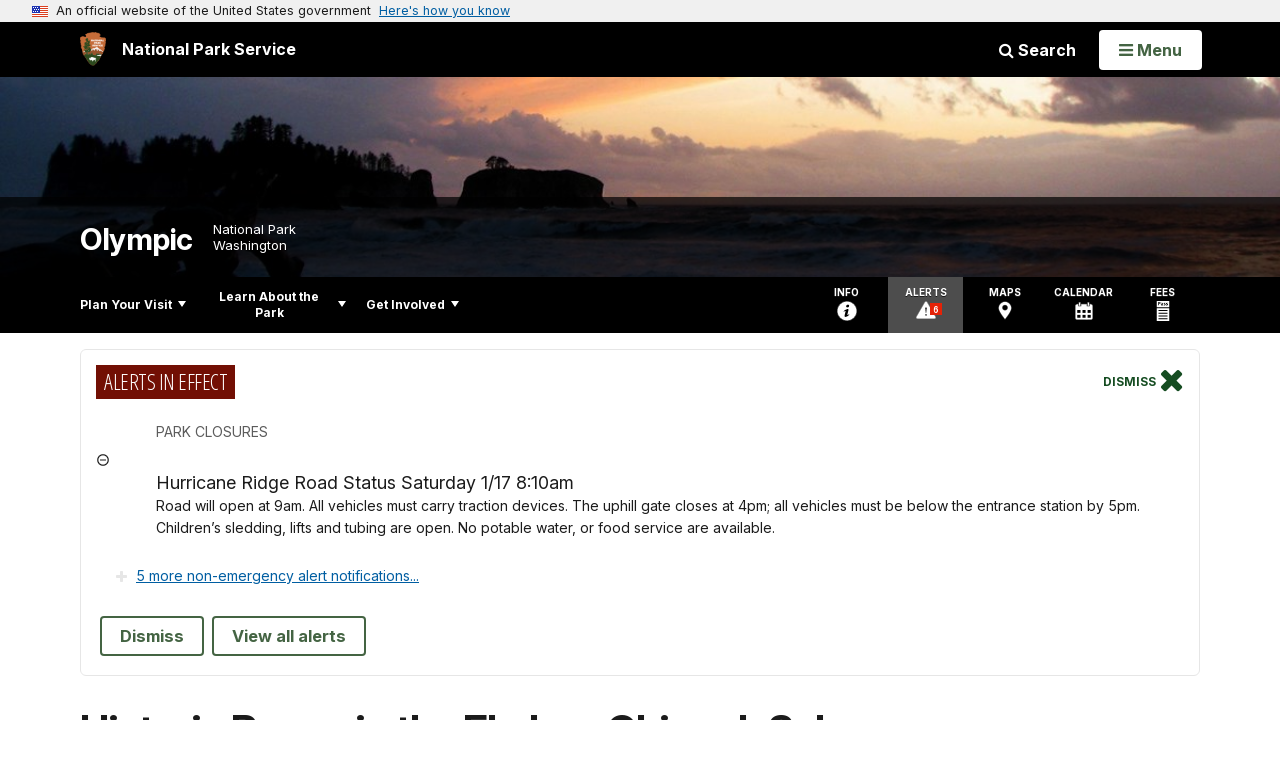

--- FILE ---
content_type: text/html;charset=UTF-8
request_url: https://home.nps.gov/customcf/nps_nav/site_json.cfm?rootsubsiteid=/olym
body_size: 3725
content:
{"p":[{"t":"Park Home","u":"/index.htm"},{"p":[{"p":[{"c":"isHidden","t":"Park Brochure","u":"/planyourvisit/park-brochure.htm"},{"p":[{"t":"Visiting in Summer","u":"/planyourvisit/visiting-in-summer.htm"},{"t":"Visiting in Winter","u":"/planyourvisit/visiting-in-winter.htm"}],"c":"has-sub","t":"Operating Hours & Seasons","u":"/planyourvisit/hours.htm"},{"t":"Fees & Passes","u":"/planyourvisit/fees.htm"},{"p":[{"c":"isHidden","t":"Trail Conditions","u":"/planyourvisit/wilderness-trail-conditions.htm"},{"c":"isHidden","t":"Road Conditions","u":"/planyourvisit/current-road-conditions.htm"}],"c":"has-sub","t":"Current Conditions","u":"/planyourvisit/current-conditions.htm"},{"p":[{"t":"Wilderness Camping Reservations","u":"/planyourvisit/wilderness-reservations.htm"},{"t":"Wilderness Commercial Use Authorization","u":"/planyourvisit/wilderness-commercial-use-authorizations.htm"}],"c":"has-sub","t":"Permits & Reservations","u":"/planyourvisit/special-use-permits-commercial-permits-overnight-reservations.htm"},{"t":"Weather","u":"/planyourvisit/weather.htm"},{"t":"Pets","u":"/planyourvisit/pets.htm"},{"t":"Stock Use","u":"/planyourvisit/stockuse.htm"},{"t":"Leave No Trace","u":"/planyourvisit/wilderness-leave-no-trace.htm"},{"t":"FAQs","u":"/planyourvisit/faqs.htm"}],"c":"has-sub","t":"Basic Information","u":"/planyourvisit/basicinfo.htm"},{"p":[{"t":"Maps","u":"/planyourvisit/maps.htm"},{"t":"Getting Around","u":"/planyourvisit/gettingaround.htm"}],"c":"has-sub","t":"Directions & Transportation","u":"/planyourvisit/directions.htm"},{"p":[{"t":"Lodging","u":"/planyourvisit/lodging.htm"},{"t":"Camping","u":"/planyourvisit/camping.htm"}],"c":"has-sub","t":"Eating & Sleeping","u":"/planyourvisit/eatingsleeping.htm"},{"p":[{"t":"Visitor Centers","u":"/planyourvisit/visitorcenters.htm"},{"t":"Elwha Valley","u":"/planyourvisit/visiting-the-elwha.htm"},{"t":"Hoh Rain Forest","u":"/planyourvisit/visiting-the-hoh.htm"},{"t":"Hurricane Ridge","u":"/planyourvisit/visiting-hurricane-ridge.htm"},{"t":"Kalaloch & Ruby Beach","u":"/planyourvisit/visiting-kalaloch-and-ruby-beach.htm"},{"t":"Lake Crescent","u":"/planyourvisit/visiting-lake-crescent.htm"},{"t":"Lake Ozette & Coast","u":"/planyourvisit/visiting-ozette.htm"},{"t":"Mora & Rialto Beach","u":"/planyourvisit/visiting-mora-and-rialto.htm"},{"t":"Quinault Rain Forest","u":"/planyourvisit/visiting-quinault.htm"},{"t":"Staircase","u":"/planyourvisit/visiting-staircase.htm"},{"t":"Sol Duc Valley","u":"/planyourvisit/visiting-the-sol-duc-valley.htm"},{"c":"isHidden","t":"Hot Springs","u":"/hot-springs.htm"}],"c":"has-sub","t":"Places To Go","u":"/planyourvisit/places-to-go.htm"},{"p":[{"t":"Boating","u":"/planyourvisit/boating.htm"},{"t":"Climbing","u":"/planyourvisit/wilderness-climbing.htm"},{"t":"Fishing","u":"/planyourvisit/fishing.htm"},{"p":[{"c":"isHidden","t":"Valley Trails","u":"/planyourvisit/north-side-backpacking-information.htm"}],"c":"has-sub","t":"Hiking","u":"/planyourvisit/day-hiking.htm"},{"t":"Ranger-led Programs","u":"/planyourvisit/ranger-led-programs.htm"},{"t":"Tidepool Activities","u":"/planyourvisit/tidepool-activities.htm"},{"p":[{"c":"isHidden","t":"Birdwatching","u":"/planyourvisit/birdwatching-in-olympic.htm"}],"c":"has-sub","t":"Wildlife Viewing","u":"/planyourvisit/wildlife-viewing.htm"},{"t":"Winter Activities","u":"/planyourvisit/hurricane-ridge-in-winter.htm"}],"c":"has-sub","t":"Things To Do","u":"/planyourvisit/things2do.htm"},{"t":"Trip Ideas","u":"/planyourvisit/tripideas.htm"},{"t":"Calendar","u":"/planyourvisit/calendar.htm"},{"p":[{"t":"Deaf / Hard of Hearing","u":"/planyourvisit/deaf-hardofhearing.htm"},{"t":"Physical / Mobility","u":"/planyourvisit/physical-mobility-accessibility.htm"},{"t":"Service Animals","u":"/planyourvisit/service-animals.htm"}],"c":"has-sub","t":"Accessibility","u":"/planyourvisit/accessibility.htm"},{"p":[{"t":"Wilderness Trip Planner","u":"/planyourvisit/wilderness-trip-planner.htm"},{"t":"Wilderness Regulations","u":"/planyourvisit/wilderness-regulations.htm"},{"t":"Wilderness Group Camping","u":"/planyourvisit/wilderness-group-camping.htm"},{"t":"Wilderness Travel in Winter","u":"/planyourvisit/wilderness-winter-travel.htm"},{"t":"Wilderness Travel Basics","u":"/planyourvisit/wilderness-travel-basics.htm"}],"c":"has-sub","t":"Backpacking in Wilderness","u":"/planyourvisit/visiting-wilderness.htm"}],"c":"has-sub","t":"Plan Your Visit","u":"/planyourvisit/index.htm"},{"p":[{"p":[{"t":"Park Newspaper","u":"/learn/news/newspaper.htm"},{"t":"News Releases","u":"/learn/news/newsreleases.htm"},{"t":"Social Media","u":"/learn/news/socialmedia.htm"}],"c":"has-sub","t":"News","u":"/learn/news/index.htm"},{"p":[{"t":"Soundscapes","u":"/learn/nature/soundscapes.htm"},{"t":"Photo Gallery","u":"/learn/photosmultimedia/photogallery.htm"},{"p":[{"t":"Restoring the Elwha","u":"/learn/nature/restorationoftheelwha.htm"},{"t":"Science Minute Videos","u":"/learn/photosmultimedia/science-minute-videos.htm"}],"c":"has-sub","t":"Multimedia Presentations","u":"/learn/photosmultimedia/multimedia.htm"},{"t":"Webcams","u":"/learn/photosmultimedia/webcams.htm"},{"t":"Interactive Murals","u":"/learn/photosmultimedia/interactive-mural.htm"}],"c":"has-sub","t":"Photos & Multimedia","u":"/learn/photosmultimedia/index.htm"},{"p":[{"t":"Olympic National Park Timeline","u":"/learn/historyculture/timeline-of-human-history.htm"},{"p":[{"t":"Prehistoric Inhabitants","u":"/learn/historyculture/prehistoric-inhabitants.htm"},{"t":"Tribes of the Peninsula","u":"/learn/historyculture/tribes-of-the-olympic-peninsula.htm"},{"t":"Euro-American Exploration","u":"/learn/historyculture/exploration-of-the-olympic-peninsula.htm"},{"p":[{"t":"Elwha River Valley","u":"/learn/historyculture/settlement-of-the-elwha.htm"},{"t":"Ozette","u":"/learn/historyculture/settlement-of-ozette.htm"},{"t":"Lake Crescent","u":"/learn/historyculture/settlement-of-lake-crescent.htm"},{"t":"Hoh River Valley","u":"/learn/historyculture/settlement-of-the-hoh-river-valley.htm"}],"c":"has-sub","t":"Euro-American Settlement","u":"/learn/historyculture/euro-american-settlement-of-the-olympic-peninsula.htm"}],"c":"has-sub","t":"People","u":"/learn/historyculture/people.htm"}],"c":"has-sub","t":"History & Culture","u":"/learn/historyculture/index.htm"},{"p":[{"t":"Geology","u":"/learn/nature/geology.htm"},{"p":[{"t":"Anadromous Fish","u":"/learn/nature/anadromous-fish.htm"},{"t":"Amphibians","u":"/learn/nature/amphibians-and-reptiles.htm"},{"t":"Birds","u":"/learn/nature/birds.htm"},{"t":"Fish","u":"/learn/nature/fish.htm"},{"t":"Invertebrates","u":"/learn/nature/invertebrates.htm"},{"t":"Life in Tidepools","u":"/learn/nature/tidal-life.htm"},{"p":[{"t":"Species List","u":"/learn/nature/marine-mammal-species-list.htm"}],"c":"has-sub","t":"Marine Mammals","u":"/learn/nature/marine-mammals.htm"},{"p":[{"t":"Species List","u":"/learn/nature/mammal-species-list.htm"}],"c":"has-sub","t":"Terrestrial Mammals","u":"/learn/nature/terrestrial-mammals.htm"},{"t":"Wildlife and Natural Processes","u":"/learn/nature/wildnessasaresource.htm"}],"c":"has-sub","t":"Animals","u":"/learn/nature/animals.htm"},{"p":[{"t":"Mosses","u":"/learn/nature/mosses.htm"}],"c":"has-sub","t":"Plants","u":"/learn/nature/plants.htm"},{"t":"Fungi","u":"/learn/nature/fungi.htm"},{"p":[{"t":"Nonnative Species","u":"/learn/nature/nonnativespecies.htm"},{"t":"Water Quality","u":"/learn/nature/waterquality.htm"},{"p":[{"t":"Invasive Plant Resources","u":"/learn/nature/weed-resources.htm"},{"t":"Scot's Broom","u":"/learn/nature/scots-broom.htm"},{"t":"Canada Thistle","u":"/learn/nature/canada-thistle.htm"},{"t":"Himalayan Blackberry","u":"/learn/nature/himalayan-blackberry.htm"},{"t":"English Ivy","u":"/learn/nature/english-ivy.htm"},{"t":"English Holly","u":"/learn/nature/english-holly.htm"},{"t":"Herb Robert","u":"/learn/nature/herb-robert.htm"},{"t":"Japanese Knotweed","u":"/learn/nature/japanese-knotweed.htm"}],"c":"has-sub","t":"Invasive Plants","u":"/learn/nature/invasiveplants.htm"}],"c":"has-sub","t":"Environmental Factors","u":"/learn/nature/environmentalfactors.htm"},{"p":[{"p":[{"t":"Alpine","u":"/learn/nature/alpine.htm"},{"t":"Subalpine","u":"/learn/nature/subalpine.htm"}],"c":"has-sub","t":"Mountains","u":"/learn/nature/mountains.htm"},{"p":[{"t":"Coastal Forests","u":"/learn/nature/coastal-forest.htm"},{"t":"Montane Forests","u":"/learn/nature/montane-forests.htm"},{"t":"Lowland Forests","u":"/learn/nature/lowland-forests.htm"},{"t":"Subalpine Forests","u":"/learn/nature/subalpine-forests.htm"},{"t":"Temperate Rain Forests","u":"/learn/nature/temperate-rain-forests.htm"}],"c":"has-sub","t":"Forests","u":"/learn/nature/forests.htm"},{"t":"Coast","u":"/learn/nature/coast.htm"},{"t":"Rivers & Lakes","u":"/learn/nature/rivers-and-lakes.htm"}],"c":"has-sub","t":"Natural Features & Ecosystems","u":"/learn/nature/naturalfeaturesandecosystems.htm"},{"p":[{"t":"Fire History","u":"/learn/management/fire-history.htm"}],"c":"has-sub","t":"Wildland Fire","u":"/learn/management/fire-ecology.htm"}],"c":"has-sub","t":"Nature","u":"/learn/nature/index.htm"},{"p":[{"p":[{"t":"Adopt-a-Fish","u":"/learn/nature/adopt-a-fish.htm"},{"t":"Elwha Research Publications","u":"/learn/nature/elwha-river-restoration-research-publications.htm"}],"c":"isHidden has-sub","t":"Elwha Research","u":"/learn/nature/elwha-research-efforts.htm"},{"c":"isHidden","t":"Glaciers & Climate Change","u":"/learn/nature/glaciers.htm"},{"p":[{"t":"Meet Olympic's Fishers","u":"/learn/nature/meet-olympic-s-fishers.htm"},{"t":"Fisher Monitoring Map","u":"/learn/nature/fisher-monitoring-map.htm"}],"c":"isHidden has-sub","t":"Fisher Reintroduction","u":"/learn/nature/fisher-reintroduction.htm"}],"c":"has-sub","t":"Science & Research","u":"/learn/scienceresearch.htm"},{"p":[{"t":"History of the Elwha","u":"/learn/nature/history-of-the-elwha.htm"},{"t":"Dam Removal","u":"/learn/nature/dam-removal.htm"},{"t":"Restoration and Current Research","u":"/learn/nature/restoration-and-current-research.htm"},{"c":"isHidden","t":"Elwha Revegetation","u":"/learn/nature/elwha-revegetation.htm"},{"c":"isHidden","t":"Elwha River Restoration Blog","u":"/learn/nature/damremovalblog.htm"}],"c":"has-sub","t":"Elwha River Restoration","u":"/learn/nature/elwha-ecosystem-restoration.htm"},{"p":[{"p":[{"t":"Curriculum Materials","u":"/learn/education/classrooms/curriculummaterials.htm"},{"p":[{"t":"Field Trip Safety Considerations","u":"/learn/education/field-trip-safety-considerations.htm"}],"c":"has-sub","t":"Field Trips","u":"/learn/education/classrooms/fieldtrips.htm"},{"t":"Guest Speakers","u":"/learn/education/classrooms/guestspeakers.htm"},{"t":"Traveling Trunks","u":"/learn/education/classrooms/travelingtrunks.htm"},{"t":"Institutes & Field Schools","u":"/learn/education/classrooms/schools.htm"}],"c":"has-sub","t":"Parks as Classrooms","u":"/learn/education/classrooms/index.htm"},{"p":[{"t":"Suggested Reading","u":"/learn/education/development/reading.htm"}],"c":"has-sub","t":"Professional Development","u":"/learn/education/development/index.htm"},{"t":"Distance Learning","u":"/learn/education/learning/index.htm"}],"c":"has-sub","t":"Education","u":"/learn/education/index.htm"},{"p":[{"t":"Junior Ranger","u":"/learn/kidsyouth/junior-ranger.htm"},{"p":[{"t":"Coloring Pages","u":"/learn/kidsyouth/coloring-pages.htm"},{"t":"DIY Salmon Hats","u":"/learn/kidsyouth/diy-salmon-hats-tutorial.htm"},{"p":[{"t":"How Long Will Litter Last","u":"/learn/kidsyouth/how-long-will-litter-last.htm"}],"c":"has-sub","t":"Discovery Room","u":"/learn/kidsyouth/discovery-room.htm"},{"t":"ONP Jigsaw Puzzles","u":"/learn/kidsyouth/onp-jigsaw-puzzles.htm"}],"c":"has-sub","t":"Park Fun","u":"/learn/kidsyouth/parkfun.htm"},{"t":"Teens","u":"/learn/kidsyouth/teens.htm"}],"c":"has-sub","t":"Kids & Youth","u":"/learn/kidsyouth/index.htm"},{"t":"Wilderness","u":"/learn/wilderness.htm"},{"p":[{"t":"Park Statistics","u":"/learn/management/statistics.htm"},{"t":"Laws & Policies","u":"/learn/management/lawsandpolicies.htm"},{"p":[{"t":"Wildland Fire Management Policy","u":"/learn/management/fire-policy.htm"},{"t":"Incident Status Updates","u":"/learn/management/olympic-fires-2015-2019.htm"}],"c":"has-sub","t":"Fire Management","u":"/learn/management/fire-management-1.htm"}],"c":"has-sub","t":"Management","u":"/learn/management/index.htm"},{"t":"Park Store","u":"/learn/bookstore.htm"},{"t":"Publications","u":"/learn/publications.htm"}],"c":"has-sub","t":"Learn About the Park","u":"/learn/index.htm"},{"p":[{"t":"Conservation at Home","u":"/getinvolved/conservation-at-home.htm"},{"t":"Partners","u":"/getinvolved/partners.htm"},{"t":"Donate","u":"/getinvolved/donate.htm"},{"p":[{"t":"General Volunteer Information","u":"/getinvolved/supportyourpark/general-volunteer-information.htm"},{"p":[{"t":"Vacation VIPs","u":"/getinvolved/supportyourpark/vacation-vips.htm"}],"c":"has-sub","t":"Coastal Cleanups","u":"/getinvolved/supportyourpark/coastal-cleanups.htm"},{"t":"Partner Volunteer Opportunities","u":"/getinvolved/supportyourpark/partner-volunteer-opportunities.htm"},{"t":"Matt Albright Native Plant Center","u":"/getinvolved/supportyourpark/matt-albright-native-plant-center.htm"},{"t":"Marmot Monitoring","u":"/getinvolved/olympic-marmot-monitoring.htm"},{"t":"Be an Artist-in-Residence","u":"/getinvolved/artist-in-residence-program.htm"},{"t":"Camp Hosts","u":"/getinvolved/supportyourpark/camp-hosts.htm"},{"t":"Internships","u":"/getinvolved/supportyourpark/internship-opportunities.htm"},{"p":[{"t":"Adopt-A-Trail Youth Crew","u":"/getinvolved/supportyourpark/adopt-a-trail-youth-crew.htm"},{"t":"Wilderness School","u":"/getinvolved/supportyourpark/wilderness-school.htm"},{"t":"Marine Debris Ambassadors","u":"/getinvolved/supportyourpark/marine-debris-ambassadors.htm"}],"c":"has-sub","t":"Pathways for Youth","u":"/getinvolved/supportyourpark/pathways-for-youth.htm"},{"t":"Scout Groups","u":"/getinvolved/supportyourpark/scout-opportunities.htm"}],"c":"has-sub","t":"Volunteer","u":"/getinvolved/volunteer.htm"},{"t":"Work With Us","u":"/getinvolved/workwithus.htm"},{"t":"Do Business With Us","u":"/getinvolved/dobusinesswithus.htm"},{"t":"Planning","u":"/getinvolved/planning.htm"},{"t":"Comments & Feedback","u":"/getinvolved/comments.htm"}],"c":"has-sub","t":"Get Involved","u":"/getinvolved/index.htm"}],"r":"/olym","nt":"Explore This Park"}

--- FILE ---
content_type: text/html;charset=UTF-8
request_url: https://home.nps.gov/customcf/banner_image/get-banner-image-json.cfm?sitecode=olym
body_size: 579
content:
{"DATA":{"credit":"","description":"","src":"/common/uploads/banner_image/pwr/30AC5DD6-1DD8-B71B-0B9C959EF66D8600.jpg","crops":[{"src":"/common/uploads/banner_image/pwr/homepage/30AC5DD6-1DD8-B71B-0B9C959EF66D8600.jpg","link":"","id":339468,"aspect_ratio":3.00,"coordinates":"{\"ar\":3,\"x\":4.263256414560601e-13,\"y\":975.6971182806061,\"s\":1,\"w\":3199.9999999999995,\"h\":932.944606413994}"},{"src":"/common/uploads/banner_image/pwr/secondary/30AC5DD6-1DD8-B71B-0B9C959EF66D8600.jpg","link":"","id":339469,"aspect_ratio":6.00,"coordinates":"{\"ar\":6,\"x\":0,\"y\":1115.5027548209366,\"s\":1,\"w\":3199.9999999999995,\"h\":533.3333333333333}"}],"nps_photo":1,"title":"","id":"226016","kicker":"","alt_text":"Sunset at Rialto Beach"}} 